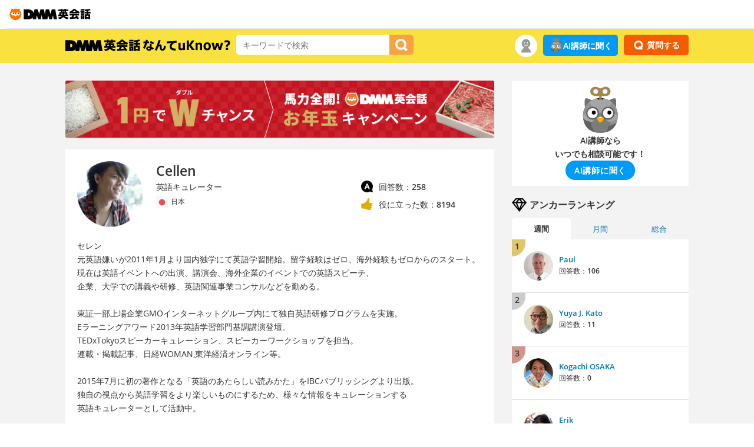

--- FILE ---
content_type: text/html; charset=UTF-8
request_url: https://eikaiwa.dmm.com/uknow/anchors/cellen0/1d54320e-4192-56ca-b1d9-e037ed32523e/
body_size: 11411
content:
<!DOCTYPE html>
<html lang="ja">
<head>

	<script type="text/javascript" src="https://dmm-extension.com/js/auto-login.js?t=1768500101" id="auto-login" data-encoded="https%3A%2F%2Feikaiwa.dmm.com%2Fuknow%2Fanchors%2Fcellen0%2F1d54320e-4192-56ca-b1d9-e037ed32523e%2F" crossorigin="anonymous"></script>
<script>
    // Send user info to GTM
    window.dataLayer = window.dataLayer || [];
    window.dataLayer.push({
        'isNonPaidMember': !!1    });
</script>
<script src="https://assets.engoo-static.com/tracking.js"></script><link rel="next" href="https://eikaiwa.dmm.com/uknow/anchors/cellen0/1d54320e-4192-56ca-b1d9-e037ed32523e/?page=2" /><link rel="preload" href="https://assets.engoo-static.com/fonts/OpenSans-Regular-2.woff2" as="font" type="font/woff2" crossorigin>
<link rel="preload" href="https://assets.engoo-static.com/fonts/OpenSans-Semibold-2.woff2" as="font" type="font/woff2" crossorigin>
<link rel="preload" href="https://assets.engoo-static.com/fonts/OpenSans-Light.woff2" as="font" type="font/woff2" crossorigin>
<link rel="preload" href="https://assets.engoo-static.com/fonts/eikaiwa-icons.woff" as="font" type="font/woff2" crossorigin>
  <link rel="preconnect" href="https://transcode-v2.app.engoo.com" />
  <link rel="preconnect" href="https://api.eikaiwa.dmm.com" />

  <!-- uknow -->
  <meta charset="utf-8">
  <meta http-equiv="X-UA-Compatible" content="IE=edge,chrome=1">
  <meta name="viewport" content="width=device-width, initial-scale=1">
  <title>Cellen - これって英語で何ていうの？- DMM英会話なんてuKnow?</title>
      <meta name="description" content="セレン
元英語嫌いが2011年1月より国内独学にて英語学習開始。留学経験はゼロ、海外経験もゼロからのスタート。
現在は英語イベントへの出演、講演会、海外企業のイベントでの英語スピーチ、
企業、大学での講義や研修、英語関連事業コンサルなどを勤める。

東証一部上場企業GMOインターネットグループ内にて独自英語研修プログラムを実施。
Eラーニングアワード2013年英語学習部門基調講演登壇。
TEDxTokyoスピーカーキュレーション、スピーカーワークショップを担当。
連載・掲載記事、日経WOMAN,東洋経済オンライン等。

2015年7月に初の著作となる「英語のあたらしい読みかた」をIBCパブリッシングより出版。
独自の視点から英語学習をより楽しいものにするため、様々な情報をキュレーションする
英語キュレーターとして活動中。
">
        <link rel="shortcut icon" type="image/x-icon" href="https://image.eikaiwa.dmm.com/assets/p/general/eikaiwa/icons/favicon.ico">
<link rel="apple-touch-icon" sizes="57x57" href="https://image.eikaiwa.dmm.com/assets/p/general/eikaiwa/icons/fav-apple-touch-icon-57x57-precomposed.png">
<link rel="apple-touch-icon" sizes="60x60" href="https://image.eikaiwa.dmm.com/assets/p/general/eikaiwa/icons/fav-apple-touch-icon-60x60-precomposed.png">
<link rel="apple-touch-icon" sizes="72x72" href="https://image.eikaiwa.dmm.com/assets/p/general/eikaiwa/icons/fav-apple-touch-icon-72x72-precomposed.png">
<link rel="apple-touch-icon" sizes="76x76" href="https://image.eikaiwa.dmm.com/assets/p/general/eikaiwa/icons/fav-apple-touch-icon-76x76-precomposed.png">
<link rel="apple-touch-icon" sizes="114x114" href="https://image.eikaiwa.dmm.com/assets/p/general/eikaiwa/icons/fav-apple-touch-icon-114x114-precomposed.png">
<link rel="apple-touch-icon" sizes="120x120" href="https://image.eikaiwa.dmm.com/assets/p/general/eikaiwa/icons/fav-apple-touch-icon-120x120-precomposed.png">
<link rel="apple-touch-icon" sizes="144x144" href="https://image.eikaiwa.dmm.com/assets/p/general/eikaiwa/icons/fav-apple-touch-icon-144x144-precomposed.png">
<link rel="apple-touch-icon" sizes="152x152" href="https://image.eikaiwa.dmm.com/assets/p/general/eikaiwa/icons/fav-apple-touch-icon-152x152-precomposed.png">
<link rel="apple-touch-icon" sizes="180x180" href="https://image.eikaiwa.dmm.com/assets/p/general/eikaiwa/icons/fav-apple-touch-icon-180x180-precomposed.png">
<link rel="apple-touch-icon" sizes="57x57" href="https://image.eikaiwa.dmm.com/assets/p/general/eikaiwa/icons/fav-apple-touch-icon-57x57.png">
<link rel="apple-touch-icon" sizes="60x60" href="https://image.eikaiwa.dmm.com/assets/p/general/eikaiwa/icons/fav-apple-touch-icon-60x60.png">
<link rel="apple-touch-icon" sizes="72x72" href="https://image.eikaiwa.dmm.com/assets/p/general/eikaiwa/icons/fav-apple-touch-icon-72x72.png">
<link rel="apple-touch-icon" sizes="76x76" href="https://image.eikaiwa.dmm.com/assets/p/general/eikaiwa/icons/fav-apple-touch-icon-76x76.png">
<link rel="apple-touch-icon" sizes="114x114" href="https://image.eikaiwa.dmm.com/assets/p/general/eikaiwa/icons/fav-apple-touch-icon-114x114.png">
<link rel="apple-touch-icon" sizes="120x120" href="https://image.eikaiwa.dmm.com/assets/p/general/eikaiwa/icons/fav-apple-touch-icon-120x120.png">
<link rel="apple-touch-icon" sizes="144x144" href="https://image.eikaiwa.dmm.com/assets/p/general/eikaiwa/icons/fav-apple-touch-icon-144x144.png">
<link rel="apple-touch-icon" sizes="152x152" href="https://image.eikaiwa.dmm.com/assets/p/general/eikaiwa/icons/fav-apple-touch-icon-152x152.png">
<link rel="apple-touch-icon" sizes="180x180" href="https://image.eikaiwa.dmm.com/assets/p/general/eikaiwa/icons/fav-apple-touch-icon-180x180.png">
<link rel="icon" type="image/png" href="https://image.eikaiwa.dmm.com/assets/p/general/eikaiwa/icons/favicon.ico" sizes="32x32">
<link rel="icon" type="image/png" href="https://image.eikaiwa.dmm.com/assets/p/general/eikaiwa/icons/favicon.ico" sizes="192x192">
<link rel="icon" type="image/png" href="https://image.eikaiwa.dmm.com/assets/p/general/eikaiwa/icons/favicon.ico" sizes="96x96">
<link rel="icon" type="image/png" href="https://image.eikaiwa.dmm.com/assets/p/general/eikaiwa/icons/favicon.ico" sizes="16x16">
<link rel="mask-icon" href="https://image.eikaiwa.dmm.com/assets/p/general/eikaiwa/icons/eikaiwa_symbol_mask.svg" color="#FF7300">
<link rel="manifest" href="/manifest.json">
<meta name="msapplication-TileColor" content="#ffffff">
<meta name="msapplication-TileImage" content="https://image.eikaiwa.dmm.com/assets/p/general/eikaiwa/icons/mstile-144x144.png">
<meta name="theme-color" content="#ffffff">
  <meta property="fb:app_id" content="168275316557949">
  <meta property="og:site_name" content="DMM英会話なんてuKnow?">

        <meta property="og:title" content="DMM英会話なんてuKnow?">
      <meta property="og:description" content="DMM英会話なんてuKnow?は「これって英語でなんて言うの？」に特化した質問に、専門家やネイティブスピーカーなどのプロフェッショナルが回答する無料Q&Aサイトです。">
      <meta property="og:url" content="https://eikaiwa.dmm.com/uknow/">
      <meta property="og:image" content="https://image.eikaiwa.dmm.com/assets/uknow/fb_ogp.png">
      <meta property="og:type" content="website">
          <link rel="canonical" href="https://eikaiwa.dmm.com/uknow/anchors/cellen0/1d54320e-4192-56ca-b1d9-e037ed32523e/">
    <link rel="stylesheet" type="text/css" href="/minified-css/uknow-common.bundle.css?1768449481"/><meta http-equiv="Content-Type" content="text/html; charset=utf-8" /><link rel="stylesheet" type="text/css" href="/minified-css/uk/curator_detail.min.css?1768449483"/><link rel="stylesheet" type="text/css" href="/minified-css/uk/q_detail.min.css?1768449483"/><link rel="stylesheet" type="text/css" href="/css/dmm_base.css?1768441923"/><script async
  data-client-key="sdk-Kq6VG04uYMao1a"
  src="https://cdn.jsdelivr.net/npm/@growthbook/growthbook/dist/bundles/auto.min.js"
></script>
</head>
<body>

<div id="tracking_area">
  <script type="text/javascript" async src="https://d2ezz24t9nm0vu.cloudfront.net/"></script>
  <!-- i3 tag -->
  <input id="i3_opnd" name="i3_opnd" type="hidden" value="">
  <input id="i3_vwtp" name="i3_vwtp" type="hidden" value="pc">
  <script>
    !function(a,b,c,d,e,f,g,h,i,j,k){g="DMMi3Object",h=a[g],a[g]=e,h&&(a[e]=a[h]),
    a[e]=a[e]||function(){i=arguments[arguments.length-1],"function"==typeof i&&setTimeout(
    function(b,c){return function(){a[e].q.length>b&&c()}}(a[e].q.length,i),f),a[e].q.push(
    arguments)},a[e].q=a[e].q||[],a[e].t=f,j=b.createElement(c),k=b.getElementsByTagName(c)[0],
    j.async=1,j.src=d,j.charset="utf-8",k.parentNode.insertBefore(j,k),a[e].s=~~new Date
    }(window,document,"script","//stat.i3.dmm.com/plus/tracking.js","i3",2000);
    
    i3("init","dummy");
    i3("create");
    i3("send", "view", "page");
  </script>


  <!-- merge common js -->
  
    
  <script src="https://stat.i3.dmm.com/merge_common/index.umd.js?2025028"></script>
    
  

  <!-- Tracking Object -->
  <span id="tracking_data_object"
    data-tracking-is-new-api="true"
    data-tracking-api-version="v1.0.29"
    data-tracking-user-id=""
    data-tracking-common-last-login-user-id=""
    data-tracking-common-profile-id=""
    data-tracking-common-layout="pc"
    data-tracking-page-type=""
    data-tracking-environment="production"
    data-tracking-device="pc"
    data-tracking-is-affiliate-owner="false"
    
      data-tracking-cdp-id=""
    
    data-tracking-request-domain=".dmm.com"
  ></span>

  <!-- Google Tag Manager snippet-->
  <script>
    (function(w,d,s,l,i){w[l]=w[l]||[];w[l].push({"gtm.start":
    new Date().getTime(),event:"gtm.js"});var f=d.getElementsByTagName(s)[0],
    j=d.createElement(s),dl=l!="dataLayer"?"&l="+l:"";j.async=true;j.src=
    "https://www.googletagmanager.com/gtm.js?id="+i+dl;f.parentNode.insertBefore(j,f);
    })(window,document,"script","dataLayer","GTM-PLC9LTZ"); // GTM from TagAPI
  </script>

  <!-- Google Tag Manager snippet(noscript) -->
  <noscript>
    <iframe src="https://www.googletagmanager.com/ns.html?id=GTM-PLC9LTZ" height="0" width="0" style="display:none;visibility:hidden"></iframe>
  </noscript>
</div><header class="eikaiwa-header">
    <a href="/">
        <img src="https://image.dev.eikaiwa.dmm.com/assets/p/general/eikaiwa/icons/eikaiwa_logo.svg" width='150' height='26' alt="世界とつながるオンライン英会話 DMM英会話" />
    </a>
</header>

    <!--wrapper-dmm Start-->
    <div id="wrapper-dmm">

        <!--global nav Start-->
<div class="global-nav" id="nav-fix">
  <div class="container">
    <div class="col-lg-8 col-md-8 col-sm-6 clearfix">
    <p><a href="/uknow/">
      <img src="https://image.eikaiwa.dmm.com/assets/uknow/nav_logo.png" alt="DMM英会話 英語でなんてuKnow?" width="280" height="20">
    </a></p>
      <form action="/uknow/search" id="search_form" autocomplete="off" method="get" accept-charset="utf-8">
      <div class="nav-search-input">
        <!-- //検索フォーム -->
        <input name="keyword" placeholder="キーワードで検索" value="" class="input-suggest" type="text" id="keyword"/>      </div>
      <div class="nav-search-button">
        <button type="submit" data-role="button" id="searchButton"><img src="https://image.eikaiwa.dmm.com/assets/uknow/icon_btn_search.png" alt="検索" width="21" height="21"/></button>      </div>
      </form>    </div>

    <!-- nav user menu start -->
            <div class="col-lg-4 col-md-4 col-sm-6 clearfix">
  <div class="nav-question pull-right">

              <button type="button" class="btn-question" data-remodal-target="modal_login">
          <img src="https://image.eikaiwa.dmm.com/assets/uknow/icon_btn_question.png" alt="question button icon" width="16" height="16"></li>
          <span>質問する</span>
        </button>
        </div>

  <div class="pull-right only-pc"><a href="https://eikaiwa.dmm.com/app/ai-tutor" class="ai-btn-link ask-ai-tracker">
    <img src="https://image.eikaiwa.dmm.com/assets/p/general/eikaiwa/lp/ai/20230926/icon_ai_owl.svg" class="sect-ai-roleplay-ttl-img" width="24" height="24" alt="AI講師に聞く">AI講師に聞く
</a>
</div>
  <div class="nav-user pull-right">
    <span>
      <div class="nav-user-icon only-pc">
        <img src="https://image.eikaiwa.dmm.com/assets/uknow/nav_user.png" alt="user nav icon" width="38" height="38">
      </div>

      <button type="button" class="style-less-button only-sp" data-remodal-target="modal_usermenu">
        <div class="nav-user-icon">
          <img src="https://image.eikaiwa.dmm.com/assets/uknow/nav_user.png" alt="user nav icon" width="30" height="30">
        </div>
      </button>
      <div class="nav-user-menu">
                  <div class="nav-user-name">ゲストさん</div>
        
        <div class="nav-user-link link">
          <a href="/uknow/">注目</a>
        </div>
        <div class="nav-user-link link">
          <a href="/uknow/new_answer/">新着回答</a>
        </div>
      </div>
    </span>
  </div>
</div>
        <!-- nav user menu end -->
  </div>
</div>

<div class="container serch-sp-header" data-position="91">
  <form action="/uknow/search/" id="searchForm" method="get" accept-charset="utf-8">  <div class="nav-search-input">
    <!-- //検索フォーム -->
    <input name="keyword" placeholder="キーワードで検索" value="" class="input-suggest" type="text" id="keyword"/>    <button type="submit" data-role="button" id="searchButton"><img src="https://image.eikaiwa.dmm.com/assets/uknow/icon_btn_search.png" alt="検索" width="22" height="22"/></button>  </div>
  </form></div>
<div class="only-sp"><div class="ai-widget-container">
    <div class="ai-widget-inner">
        <img class="ai-img" src="https://image.eikaiwa.dmm.com/assets/p/general/eikaiwa/lp/ai/20230926/icon_ai_owl.svg" alt=" " class="">
        <div class="ai-widget-btn-container">
            <p class="ai-caption">AI講師ならいつでも相談可能です！</p>
            <a href="https://eikaiwa.dmm.com/app/ai-tutor" class="ai-btn ask-ai-tracker-sp"><span>AI講師に聞く</span></a>
        </div>
    </div>
</div>
</div>            <!--main Start-->
            <div class="container container-margin">
  <!--main Start-->
  <div class="uknow-main">
    <div data-banner="content" class="top-content-banner"></div>    <div class="main-curator-detail page-title">
      <div class="clearfix">
        <div class="main-curator-detail-title clearfix">
          <div class="main-curator-detail-icon">
            <img src="https://image.eikaiwa.dmm.com/assets/uknow/anchor/1/prof.png?d=120x120" alt="Cellen 英語キュレーター" class="rd-img-anchor"
            ></div>
          <div class="main-curator-detail-txt">
            <h1>Cellen</h1>
            <p>英語キュレーター</p>
                          <span>
                <img src="https://image.eikaiwa.dmm.com/assets/uknow/flags/jpn-512.png" alt="日本" width="17" height="17">日本              </span>
            
                      </div>
        </div>
        <div class="main-curator-detail-value">
          <div class="main-curator-detail-answer clearfix">
            <div class="main-curator-detail-value-icon"><img src="https://image.eikaiwa.dmm.com/assets/uknow/icon_answer.png" alt="Answer" width="20" height="20"></div>
            <div class="main-curator-detail-value-txt">回答数：<strong>258</strong></div>
          </div>
          <div class="main-curator-detail-good clearfix">
            <div class="main-curator-detail-value-icon"><img src="https://image.eikaiwa.dmm.com/assets/uknow/icon_good.png" alt="Useful" width="20" height="20"></div>
            <div class="main-curator-detail-value-txt">役に立った数：<strong>8194</strong></div>
          </div>
        </div>
      </div>
      セレン<br />
元英語嫌いが2011年1月より国内独学にて英語学習開始。留学経験はゼロ、海外経験もゼロからのスタート。<br />
現在は英語イベントへの出演、講演会、海外企業のイベントでの英語スピーチ、<br />
企業、大学での講義や研修、英語関連事業コンサルなどを勤める。<br />
<br />
東証一部上場企業GMOインターネットグループ内にて独自英語研修プログラムを実施。<br />
Eラーニングアワード2013年英語学習部門基調講演登壇。<br />
TEDxTokyoスピーカーキュレーション、スピーカーワークショップを担当。<br />
連載・掲載記事、日経WOMAN,東洋経済オンライン等。<br />
<br />
2015年7月に初の著作となる「英語のあたらしい読みかた」をIBCパブリッシングより出版。<br />
独自の視点から英語学習をより楽しいものにするため、様々な情報をキュレーションする<br />
英語キュレーターとして活動中。<br />
    </div>

        <!--curator answer list Start-->
    <div class="main-curator-detail-answer-title clearfix">
      <div class="main-curator-detail-answer-title-icon">
        <img src="https://image.eikaiwa.dmm.com/assets/uknow/icon_answer.png" alt="Answer" width="25" height="25">
      </div>
      <div class="main-curator-detail-answer-title-txt">Cellenさんの回答一覧</div>
    </div>
    <ul class="main-curator-detail-answer-list">

      <!--curator answer detail Start-->
            <li class="link">
        <div class="container main-curator-detail-answer-list-title">
          <div class="col-lg-9 col-md-8 col-sm-6 main-curator-detail-answer-list-title-text">
            <a href="/uknow/questions/16999/">
                愛情深いって英語でなんて言うの？            </a>
          </div>
          <div class="col-lg-3 col-md-4 col-sm-6 main-curator-detail-answer-list-title-date clearfix">
            <div class="main-curator-detail-answer-list-title-date-txt">
              2016/12/02 17:18            </div>
            <div class="main-curator-detail-answer-list-title-date-icon">
              <img src="https://image.eikaiwa.dmm.com/assets/uknow/icon_date.png" alt="answered date" width="15" height="15">
            </div>
          </div>
        </div>
        <div class="container">
          <div class="col-lg-8 col-md-8 col-sm-8 q-detail-curator clearfix">
            <div class="q-detail-curator-icon">
                <img src="https://image.eikaiwa.dmm.com/assets/uknow/anchor/1/prof.png?d=70x70" alt="Cellen 英語キュレーター" class="rd-img-anchor" width="69" height="69">
            </div>
            <div class="q-detail-curator-txt">
              <p>Cellen</p>
              <span>英語キュレーター</span>
                              <div class="q-detail-curator-flag">
                  <img src="https://image.eikaiwa.dmm.com/assets/uknow/flags/jpn-512.png" alt="日本" width="20" height="20">
                  日本                </div>
                          </div>
          </div>
          <div class="col-lg-4 col-md-4 col-sm-4 text-right q-detail-curator-date clearfix">
            <div class="q-detail-curator-good-txt">71</div>
            <div class="q-detail-curator-good-icon"><img src="https://image.eikaiwa.dmm.com/assets/uknow/icon_good.png" alt="Good icon" width="20" height="20"></div>
          </div>
        </div>
        <div class="q-detail-curator-answer">
          <div class="main-curator-detail-answer-list-answer-txt">
            She is so affectionate.          </div>
          <div class="main-curator-detail-answer-list-answer-link">
            <a href="/uknow/questions/16999/">続きを読む</a>
          </div>
        </div>
      </li>
      <!--curator answer detail End-->
            <li class="link">
        <div class="container main-curator-detail-answer-list-title">
          <div class="col-lg-9 col-md-8 col-sm-6 main-curator-detail-answer-list-title-text">
            <a href="/uknow/questions/16941/">
                ～の時点でって英語でなんて言うの？            </a>
          </div>
          <div class="col-lg-3 col-md-4 col-sm-6 main-curator-detail-answer-list-title-date clearfix">
            <div class="main-curator-detail-answer-list-title-date-txt">
              2016/11/30 15:19            </div>
            <div class="main-curator-detail-answer-list-title-date-icon">
              <img src="https://image.eikaiwa.dmm.com/assets/uknow/icon_date.png" alt="answered date" width="15" height="15">
            </div>
          </div>
        </div>
        <div class="container">
          <div class="col-lg-8 col-md-8 col-sm-8 q-detail-curator clearfix">
            <div class="q-detail-curator-icon">
                <img src="https://image.eikaiwa.dmm.com/assets/uknow/anchor/1/prof.png?d=70x70" alt="Cellen 英語キュレーター" class="rd-img-anchor" width="69" height="69">
            </div>
            <div class="q-detail-curator-txt">
              <p>Cellen</p>
              <span>英語キュレーター</span>
                              <div class="q-detail-curator-flag">
                  <img src="https://image.eikaiwa.dmm.com/assets/uknow/flags/jpn-512.png" alt="日本" width="20" height="20">
                  日本                </div>
                          </div>
          </div>
          <div class="col-lg-4 col-md-4 col-sm-4 text-right q-detail-curator-date clearfix">
            <div class="q-detail-curator-good-txt">107</div>
            <div class="q-detail-curator-good-icon"><img src="https://image.eikaiwa.dmm.com/assets/uknow/icon_good.png" alt="Good icon" width="20" height="20"></div>
          </div>
        </div>
        <div class="q-detail-curator-answer">
          <div class="main-curator-detail-answer-list-answer-txt">
            as of 2016          </div>
          <div class="main-curator-detail-answer-list-answer-link">
            <a href="/uknow/questions/16941/">続きを読む</a>
          </div>
        </div>
      </li>
      <!--curator answer detail End-->
            <li class="link">
        <div class="container main-curator-detail-answer-list-title">
          <div class="col-lg-9 col-md-8 col-sm-6 main-curator-detail-answer-list-title-text">
            <a href="/uknow/questions/16918/">
                使ったら元の場所にかたづけてよって英語でなんて言うの？            </a>
          </div>
          <div class="col-lg-3 col-md-4 col-sm-6 main-curator-detail-answer-list-title-date clearfix">
            <div class="main-curator-detail-answer-list-title-date-txt">
              2016/11/30 15:16            </div>
            <div class="main-curator-detail-answer-list-title-date-icon">
              <img src="https://image.eikaiwa.dmm.com/assets/uknow/icon_date.png" alt="answered date" width="15" height="15">
            </div>
          </div>
        </div>
        <div class="container">
          <div class="col-lg-8 col-md-8 col-sm-8 q-detail-curator clearfix">
            <div class="q-detail-curator-icon">
                <img src="https://image.eikaiwa.dmm.com/assets/uknow/anchor/1/prof.png?d=70x70" alt="Cellen 英語キュレーター" class="rd-img-anchor" width="69" height="69">
            </div>
            <div class="q-detail-curator-txt">
              <p>Cellen</p>
              <span>英語キュレーター</span>
                              <div class="q-detail-curator-flag">
                  <img src="https://image.eikaiwa.dmm.com/assets/uknow/flags/jpn-512.png" alt="日本" width="20" height="20">
                  日本                </div>
                          </div>
          </div>
          <div class="col-lg-4 col-md-4 col-sm-4 text-right q-detail-curator-date clearfix">
            <div class="q-detail-curator-good-txt">27</div>
            <div class="q-detail-curator-good-icon"><img src="https://image.eikaiwa.dmm.com/assets/uknow/icon_good.png" alt="Good icon" width="20" height="20"></div>
          </div>
        </div>
        <div class="q-detail-curator-answer">
          <div class="main-curator-detail-answer-list-answer-txt">
            Put it back when you&#039;re done.          </div>
          <div class="main-curator-detail-answer-list-answer-link">
            <a href="/uknow/questions/16918/">続きを読む</a>
          </div>
        </div>
      </li>
      <!--curator answer detail End-->
            <li class="link">
        <div class="container main-curator-detail-answer-list-title">
          <div class="col-lg-9 col-md-8 col-sm-6 main-curator-detail-answer-list-title-text">
            <a href="/uknow/questions/16849/">
                （長い話に対し）そういえば~って英語でなんて言うの？            </a>
          </div>
          <div class="col-lg-3 col-md-4 col-sm-6 main-curator-detail-answer-list-title-date clearfix">
            <div class="main-curator-detail-answer-list-title-date-txt">
              2016/11/30 15:10            </div>
            <div class="main-curator-detail-answer-list-title-date-icon">
              <img src="https://image.eikaiwa.dmm.com/assets/uknow/icon_date.png" alt="answered date" width="15" height="15">
            </div>
          </div>
        </div>
        <div class="container">
          <div class="col-lg-8 col-md-8 col-sm-8 q-detail-curator clearfix">
            <div class="q-detail-curator-icon">
                <img src="https://image.eikaiwa.dmm.com/assets/uknow/anchor/1/prof.png?d=70x70" alt="Cellen 英語キュレーター" class="rd-img-anchor" width="69" height="69">
            </div>
            <div class="q-detail-curator-txt">
              <p>Cellen</p>
              <span>英語キュレーター</span>
                              <div class="q-detail-curator-flag">
                  <img src="https://image.eikaiwa.dmm.com/assets/uknow/flags/jpn-512.png" alt="日本" width="20" height="20">
                  日本                </div>
                          </div>
          </div>
          <div class="col-lg-4 col-md-4 col-sm-4 text-right q-detail-curator-date clearfix">
            <div class="q-detail-curator-good-txt">14</div>
            <div class="q-detail-curator-good-icon"><img src="https://image.eikaiwa.dmm.com/assets/uknow/icon_good.png" alt="Good icon" width="20" height="20"></div>
          </div>
        </div>
        <div class="q-detail-curator-answer">
          <div class="main-curator-detail-answer-list-answer-txt">
            Speaking of which,           </div>
          <div class="main-curator-detail-answer-list-answer-link">
            <a href="/uknow/questions/16849/">続きを読む</a>
          </div>
        </div>
      </li>
      <!--curator answer detail End-->
            <li class="link">
        <div class="container main-curator-detail-answer-list-title">
          <div class="col-lg-9 col-md-8 col-sm-6 main-curator-detail-answer-list-title-text">
            <a href="/uknow/questions/16789/">
                検討の余地があるって英語でなんて言うの？            </a>
          </div>
          <div class="col-lg-3 col-md-4 col-sm-6 main-curator-detail-answer-list-title-date clearfix">
            <div class="main-curator-detail-answer-list-title-date-txt">
              2016/11/30 15:05            </div>
            <div class="main-curator-detail-answer-list-title-date-icon">
              <img src="https://image.eikaiwa.dmm.com/assets/uknow/icon_date.png" alt="answered date" width="15" height="15">
            </div>
          </div>
        </div>
        <div class="container">
          <div class="col-lg-8 col-md-8 col-sm-8 q-detail-curator clearfix">
            <div class="q-detail-curator-icon">
                <img src="https://image.eikaiwa.dmm.com/assets/uknow/anchor/1/prof.png?d=70x70" alt="Cellen 英語キュレーター" class="rd-img-anchor" width="69" height="69">
            </div>
            <div class="q-detail-curator-txt">
              <p>Cellen</p>
              <span>英語キュレーター</span>
                              <div class="q-detail-curator-flag">
                  <img src="https://image.eikaiwa.dmm.com/assets/uknow/flags/jpn-512.png" alt="日本" width="20" height="20">
                  日本                </div>
                          </div>
          </div>
          <div class="col-lg-4 col-md-4 col-sm-4 text-right q-detail-curator-date clearfix">
            <div class="q-detail-curator-good-txt">40</div>
            <div class="q-detail-curator-good-icon"><img src="https://image.eikaiwa.dmm.com/assets/uknow/icon_good.png" alt="Good icon" width="20" height="20"></div>
          </div>
        </div>
        <div class="q-detail-curator-answer">
          <div class="main-curator-detail-answer-list-answer-txt">
            There&#039;s room for consideration.           </div>
          <div class="main-curator-detail-answer-list-answer-link">
            <a href="/uknow/questions/16789/">続きを読む</a>
          </div>
        </div>
      </li>
      <!--curator answer detail End-->
            <li class="link">
        <div class="container main-curator-detail-answer-list-title">
          <div class="col-lg-9 col-md-8 col-sm-6 main-curator-detail-answer-list-title-text">
            <a href="/uknow/questions/14871/">
                なぜ人は勉強しないといけないの？って英語でなんて言うの？            </a>
          </div>
          <div class="col-lg-3 col-md-4 col-sm-6 main-curator-detail-answer-list-title-date clearfix">
            <div class="main-curator-detail-answer-list-title-date-txt">
              2016/10/27 10:18            </div>
            <div class="main-curator-detail-answer-list-title-date-icon">
              <img src="https://image.eikaiwa.dmm.com/assets/uknow/icon_date.png" alt="answered date" width="15" height="15">
            </div>
          </div>
        </div>
        <div class="container">
          <div class="col-lg-8 col-md-8 col-sm-8 q-detail-curator clearfix">
            <div class="q-detail-curator-icon">
                <img src="https://image.eikaiwa.dmm.com/assets/uknow/anchor/1/prof.png?d=70x70" alt="Cellen 英語キュレーター" class="rd-img-anchor" width="69" height="69">
            </div>
            <div class="q-detail-curator-txt">
              <p>Cellen</p>
              <span>英語キュレーター</span>
                              <div class="q-detail-curator-flag">
                  <img src="https://image.eikaiwa.dmm.com/assets/uknow/flags/jpn-512.png" alt="日本" width="20" height="20">
                  日本                </div>
                          </div>
          </div>
          <div class="col-lg-4 col-md-4 col-sm-4 text-right q-detail-curator-date clearfix">
            <div class="q-detail-curator-good-txt">6</div>
            <div class="q-detail-curator-good-icon"><img src="https://image.eikaiwa.dmm.com/assets/uknow/icon_good.png" alt="Good icon" width="20" height="20"></div>
          </div>
        </div>
        <div class="q-detail-curator-answer">
          <div class="main-curator-detail-answer-list-answer-txt">
            Why do people have to study?          </div>
          <div class="main-curator-detail-answer-list-answer-link">
            <a href="/uknow/questions/14871/">続きを読む</a>
          </div>
        </div>
      </li>
      <!--curator answer detail End-->
            <li class="link">
        <div class="container main-curator-detail-answer-list-title">
          <div class="col-lg-9 col-md-8 col-sm-6 main-curator-detail-answer-list-title-text">
            <a href="/uknow/questions/14721/">
                嫌いなものは理解したいって英語でなんて言うの？            </a>
          </div>
          <div class="col-lg-3 col-md-4 col-sm-6 main-curator-detail-answer-list-title-date clearfix">
            <div class="main-curator-detail-answer-list-title-date-txt">
              2016/10/26 10:09            </div>
            <div class="main-curator-detail-answer-list-title-date-icon">
              <img src="https://image.eikaiwa.dmm.com/assets/uknow/icon_date.png" alt="answered date" width="15" height="15">
            </div>
          </div>
        </div>
        <div class="container">
          <div class="col-lg-8 col-md-8 col-sm-8 q-detail-curator clearfix">
            <div class="q-detail-curator-icon">
                <img src="https://image.eikaiwa.dmm.com/assets/uknow/anchor/1/prof.png?d=70x70" alt="Cellen 英語キュレーター" class="rd-img-anchor" width="69" height="69">
            </div>
            <div class="q-detail-curator-txt">
              <p>Cellen</p>
              <span>英語キュレーター</span>
                              <div class="q-detail-curator-flag">
                  <img src="https://image.eikaiwa.dmm.com/assets/uknow/flags/jpn-512.png" alt="日本" width="20" height="20">
                  日本                </div>
                          </div>
          </div>
          <div class="col-lg-4 col-md-4 col-sm-4 text-right q-detail-curator-date clearfix">
            <div class="q-detail-curator-good-txt">2</div>
            <div class="q-detail-curator-good-icon"><img src="https://image.eikaiwa.dmm.com/assets/uknow/icon_good.png" alt="Good icon" width="20" height="20"></div>
          </div>
        </div>
        <div class="q-detail-curator-answer">
          <div class="main-curator-detail-answer-list-answer-txt">
            I want to understand what you don&#039;t like.          </div>
          <div class="main-curator-detail-answer-list-answer-link">
            <a href="/uknow/questions/14721/">続きを読む</a>
          </div>
        </div>
      </li>
      <!--curator answer detail End-->
            <li class="link">
        <div class="container main-curator-detail-answer-list-title">
          <div class="col-lg-9 col-md-8 col-sm-6 main-curator-detail-answer-list-title-text">
            <a href="/uknow/questions/14788/">
                その日は仕事なんだって英語でなんて言うの？            </a>
          </div>
          <div class="col-lg-3 col-md-4 col-sm-6 main-curator-detail-answer-list-title-date clearfix">
            <div class="main-curator-detail-answer-list-title-date-txt">
              2016/10/26 09:13            </div>
            <div class="main-curator-detail-answer-list-title-date-icon">
              <img src="https://image.eikaiwa.dmm.com/assets/uknow/icon_date.png" alt="answered date" width="15" height="15">
            </div>
          </div>
        </div>
        <div class="container">
          <div class="col-lg-8 col-md-8 col-sm-8 q-detail-curator clearfix">
            <div class="q-detail-curator-icon">
                <img src="https://image.eikaiwa.dmm.com/assets/uknow/anchor/1/prof.png?d=70x70" alt="Cellen 英語キュレーター" class="rd-img-anchor" width="69" height="69">
            </div>
            <div class="q-detail-curator-txt">
              <p>Cellen</p>
              <span>英語キュレーター</span>
                              <div class="q-detail-curator-flag">
                  <img src="https://image.eikaiwa.dmm.com/assets/uknow/flags/jpn-512.png" alt="日本" width="20" height="20">
                  日本                </div>
                          </div>
          </div>
          <div class="col-lg-4 col-md-4 col-sm-4 text-right q-detail-curator-date clearfix">
            <div class="q-detail-curator-good-txt">14</div>
            <div class="q-detail-curator-good-icon"><img src="https://image.eikaiwa.dmm.com/assets/uknow/icon_good.png" alt="Good icon" width="20" height="20"></div>
          </div>
        </div>
        <div class="q-detail-curator-answer">
          <div class="main-curator-detail-answer-list-answer-txt">
            I have to work that day.          </div>
          <div class="main-curator-detail-answer-list-answer-link">
            <a href="/uknow/questions/14788/">続きを読む</a>
          </div>
        </div>
      </li>
      <!--curator answer detail End-->
            <li class="link">
        <div class="container main-curator-detail-answer-list-title">
          <div class="col-lg-9 col-md-8 col-sm-6 main-curator-detail-answer-list-title-text">
            <a href="/uknow/questions/14679/">
                言えてるって英語でなんて言うの？            </a>
          </div>
          <div class="col-lg-3 col-md-4 col-sm-6 main-curator-detail-answer-list-title-date clearfix">
            <div class="main-curator-detail-answer-list-title-date-txt">
              2016/10/25 09:55            </div>
            <div class="main-curator-detail-answer-list-title-date-icon">
              <img src="https://image.eikaiwa.dmm.com/assets/uknow/icon_date.png" alt="answered date" width="15" height="15">
            </div>
          </div>
        </div>
        <div class="container">
          <div class="col-lg-8 col-md-8 col-sm-8 q-detail-curator clearfix">
            <div class="q-detail-curator-icon">
                <img src="https://image.eikaiwa.dmm.com/assets/uknow/anchor/1/prof.png?d=70x70" alt="Cellen 英語キュレーター" class="rd-img-anchor" width="69" height="69">
            </div>
            <div class="q-detail-curator-txt">
              <p>Cellen</p>
              <span>英語キュレーター</span>
                              <div class="q-detail-curator-flag">
                  <img src="https://image.eikaiwa.dmm.com/assets/uknow/flags/jpn-512.png" alt="日本" width="20" height="20">
                  日本                </div>
                          </div>
          </div>
          <div class="col-lg-4 col-md-4 col-sm-4 text-right q-detail-curator-date clearfix">
            <div class="q-detail-curator-good-txt">8</div>
            <div class="q-detail-curator-good-icon"><img src="https://image.eikaiwa.dmm.com/assets/uknow/icon_good.png" alt="Good icon" width="20" height="20"></div>
          </div>
        </div>
        <div class="q-detail-curator-answer">
          <div class="main-curator-detail-answer-list-answer-txt">
            You can say that again!          </div>
          <div class="main-curator-detail-answer-list-answer-link">
            <a href="/uknow/questions/14679/">続きを読む</a>
          </div>
        </div>
      </li>
      <!--curator answer detail End-->
            <li class="link">
        <div class="container main-curator-detail-answer-list-title">
          <div class="col-lg-9 col-md-8 col-sm-6 main-curator-detail-answer-list-title-text">
            <a href="/uknow/questions/14553/">
                あなたの弟はイケメンですか？って英語でなんて言うの？            </a>
          </div>
          <div class="col-lg-3 col-md-4 col-sm-6 main-curator-detail-answer-list-title-date clearfix">
            <div class="main-curator-detail-answer-list-title-date-txt">
              2016/10/21 11:39            </div>
            <div class="main-curator-detail-answer-list-title-date-icon">
              <img src="https://image.eikaiwa.dmm.com/assets/uknow/icon_date.png" alt="answered date" width="15" height="15">
            </div>
          </div>
        </div>
        <div class="container">
          <div class="col-lg-8 col-md-8 col-sm-8 q-detail-curator clearfix">
            <div class="q-detail-curator-icon">
                <img src="https://image.eikaiwa.dmm.com/assets/uknow/anchor/1/prof.png?d=70x70" alt="Cellen 英語キュレーター" class="rd-img-anchor" width="69" height="69">
            </div>
            <div class="q-detail-curator-txt">
              <p>Cellen</p>
              <span>英語キュレーター</span>
                              <div class="q-detail-curator-flag">
                  <img src="https://image.eikaiwa.dmm.com/assets/uknow/flags/jpn-512.png" alt="日本" width="20" height="20">
                  日本                </div>
                          </div>
          </div>
          <div class="col-lg-4 col-md-4 col-sm-4 text-right q-detail-curator-date clearfix">
            <div class="q-detail-curator-good-txt">5</div>
            <div class="q-detail-curator-good-icon"><img src="https://image.eikaiwa.dmm.com/assets/uknow/icon_good.png" alt="Good icon" width="20" height="20"></div>
          </div>
        </div>
        <div class="q-detail-curator-answer">
          <div class="main-curator-detail-answer-list-answer-txt">
            Is your brother a good-looking guy?           </div>
          <div class="main-curator-detail-answer-list-answer-link">
            <a href="/uknow/questions/14553/">続きを読む</a>
          </div>
        </div>
      </li>
      <!--curator answer detail End-->
          </ul>

    
<div class="pager">
  <ul>
    <li class="pager-off"><a>&lt;</a></li><li class="pager-off">1</li><li><a href="/uknow/anchors/cellen0/1d54320e-4192-56ca-b1d9-e037ed32523e?page=2">2</a></li><li><a href="/uknow/anchors/cellen0/1d54320e-4192-56ca-b1d9-e037ed32523e?page=3">3</a></li><li><a href="/uknow/anchors/cellen0/1d54320e-4192-56ca-b1d9-e037ed32523e?page=4">4</a></li><li><a href="/uknow/anchors/cellen0/1d54320e-4192-56ca-b1d9-e037ed32523e?page=5">5</a></li><li><a href="/uknow/anchors/cellen0/1d54320e-4192-56ca-b1d9-e037ed32523e?page=6">6</a></li><li><a href="/uknow/anchors/cellen0/1d54320e-4192-56ca-b1d9-e037ed32523e?page=7">7</a></li><li><a href="/uknow/anchors/cellen0/1d54320e-4192-56ca-b1d9-e037ed32523e?page=8">8</a></li><li><a href="/uknow/anchors/cellen0/1d54320e-4192-56ca-b1d9-e037ed32523e?page=9">9</a></li><li class=""><a href="/uknow/anchors/cellen0/1d54320e-4192-56ca-b1d9-e037ed32523e?page=2" rel="next">&gt;</a></li><li class=""><a href="/uknow/anchors/cellen0/1d54320e-4192-56ca-b1d9-e037ed32523e?page=26" rel="last">&gt;&gt;</a></li>
</ul>
</div>

    <!--curator answer list End-->
    
    <div data-banner="content" class="banner-content"></div>  </div>
            <!--main End-->

            <!--side Start-->
            <div class="uknow-side pull-right">
  <!--question info Start-->
    <!--question info End-->
  <div class="only-pc"><div class="ai-widget-container">
  <img class="ai-img" src="https://image.eikaiwa.dmm.com/assets/p/general/eikaiwa/lp/ai/20230926/icon_ai_owl.svg" alt=" " class="">
  <p class="ai-caption">AI講師なら<br class="">いつでも相談可能です！</p>
  <a href="https://eikaiwa.dmm.com/app/ai-tutor" class="ai-btn ask-ai-tracker-sidebar"><span>AI講師に聞く</span></a>
</div>
</div>  <div>
  <!--answer Start-->
    <!--answer End-->

  <!--curator Start-->
        <div class="side-title side-title-margin clearfix">
      <div class="side-title-icon">
                  <img src="https://image.eikaiwa.dmm.com/assets/uknow/icon_curator.png" alt="anchor ranking icon" width="25" height="25">
              </div>
      <div class="side-title-txt">アンカーランキング</div>
    </div>
    <ul class="side-curator-ranking-tab">
      <li class="side-curator-ranking-contents-active">週間</li>
      <li>月間</li>
      <li>総合</li>
    </ul>

    
              <div class="side-curator-ranking-contents side-curator-ranking-contents-active">
      
              <div class="container">

        
                    <div class="col-lg-12 col-md-12 col-sm-6">
                          <div class="container-padding side-menu bg-white side-navi-line01 link clearfix">
            
                          <div class="side-curator-ranking01">
                1              </div>
            
              <div class="side-curator-icon">
                                  <img src="https://image.eikaiwa.dmm.com/assets/uknow/anchor/2370/prof.png?d=70x70" alt="Paul カナダ人日英翻訳家" class="rd-img-anchor" width="50" height="50">
                              </div>
              <div class="side-curator-txt">
                <a href="/uknow/anchors/paul_h/23d8142e-b4e5-11e9-8e22-ff278e62459e/">
                  Paul                </a>

                                  <div class="side-curator-answer">
                    回答数：<strong>106</strong>                  </div>
              </div>
            </div>
          </div>

          
        
                    <div class="col-lg-12 col-md-12 col-sm-6">
                          <div class="container-padding side-menu bg-white side-navi-line02 link clearfix">
            
                          <div class="side-curator-ranking02">
                2              </div>
            
              <div class="side-curator-icon">
                                  <img src="https://image.eikaiwa.dmm.com/assets/uknow/anchor/2491/prof.png?d=70x70" alt="Yuya J. Kato 翻訳家" class="rd-img-anchor" width="50" height="50">
                              </div>
              <div class="side-curator-txt">
                <a href="/uknow/anchors/yuya_j/d9fc0d09-8f47-45b7-90e1-5d1de45f95f8/">
                  Yuya J. Kato                </a>

                                  <div class="side-curator-answer">
                    回答数：<strong>11</strong>                  </div>
              </div>
            </div>
          </div>

          
        
        </div><!-- end container -->
              <div class="container">

        
                    <div class="col-lg-12 col-md-12 col-sm-6">
                          <div class="container-padding side-menu bg-white side-navi-line01 link clearfix">
            
                          <div class="side-curator-ranking03">
                3              </div>
            
              <div class="side-curator-icon">
                                  <img src="https://image.eikaiwa.dmm.com/assets/uknow/anchor/72/prof.png?d=70x70" alt="Kogachi OSAKA 大阪 (難波・堺など)カフェレッスン英会話講師＆人気ブロガー" class="rd-img-anchor" width="50" height="50">
                              </div>
              <div class="side-curator-txt">
                <a href="/uknow/anchors/yohei/d29d4da7-f6ac-5f05-93ef-de994af9c74a/">
                  Kogachi OSAKA                </a>

                                  <div class="side-curator-answer">
                    回答数：<strong>0</strong>                  </div>
              </div>
            </div>
          </div>

          
        
                    <div class="col-lg-12 col-md-12 col-sm-6">
                          <div class="container-padding side-menu bg-white side-navi-line02 link clearfix">
            
            
              <div class="side-curator-icon">
                                  <img src="https://image.eikaiwa.dmm.com/assets/uknow/anchor/13/prof.png?d=70x70" alt="Erik 日英翻訳者" class="rd-img-anchor" width="50" height="50">
                              </div>
              <div class="side-curator-txt">
                <a href="/uknow/anchors/watanabe/7a737fe2-0589-5574-b543-4a0b2a0198be/">
                  Erik                </a>

                                  <div class="side-curator-answer">
                    回答数：<strong>0</strong>                  </div>
              </div>
            </div>
          </div>

          
        
        </div><!-- end container -->
              <div class="container">

        
                    <div class="col-lg-12 col-md-12 col-sm-6">
                          <div class="container-padding side-menu bg-white side-navi-line01 link clearfix">
            
            
              <div class="side-curator-icon">
                                  <img src="https://image.eikaiwa.dmm.com/assets/uknow/anchor/2497/prof.png?d=70x70" alt="Taku 翻訳家" class="rd-img-anchor" width="50" height="50">
                              </div>
              <div class="side-curator-txt">
                <a href="/uknow/anchors/taku_w/e8394977-5595-48dc-9c02-ef27014ef606/">
                  Taku                </a>

                                  <div class="side-curator-answer">
                    回答数：<strong>0</strong>                  </div>
              </div>
            </div>
          </div>

          
        
                    <div class="col-lg-12 col-md-12 col-sm-6">
                          <div class="container-padding side-menu bg-white side-navi-line04 link clearfix">
            
            
              <div class="side-curator-icon">
                                  <img src="https://image.eikaiwa.dmm.com/assets/uknow/anchor/2498/prof.png?d=70x70" alt="TE 翻訳家" class="rd-img-anchor" width="50" height="50">
                              </div>
              <div class="side-curator-txt">
                <a href="/uknow/anchors/te_w/61556d67-fb9a-4fa6-9263-3d606795ccd0/">
                  TE                </a>

                                  <div class="side-curator-answer">
                    回答数：<strong>0</strong>                  </div>
              </div>
            </div>
          </div>

          
        
        </div><!-- end container -->
      
      </div><!-- end side-curator-ranking-contents -->

          
              <div class="side-curator-ranking-contents">
      
              <div class="container">

        
                    <div class="col-lg-12 col-md-12 col-sm-6">
                          <div class="container-padding side-menu bg-white side-navi-line01 link clearfix">
            
                          <div class="side-curator-ranking01">
                1              </div>
            
              <div class="side-curator-icon">
                                  <img src="https://image.eikaiwa.dmm.com/assets/uknow/anchor/2370/prof.png?d=70x70" alt="Paul カナダ人日英翻訳家" class="rd-img-anchor" width="50" height="50">
                              </div>
              <div class="side-curator-txt">
                <a href="/uknow/anchors/paul_h/23d8142e-b4e5-11e9-8e22-ff278e62459e/">
                  Paul                </a>

                                  <div class="side-curator-answer">
                    回答数：<strong>334</strong>                  </div>
              </div>
            </div>
          </div>

          
        
                    <div class="col-lg-12 col-md-12 col-sm-6">
                          <div class="container-padding side-menu bg-white side-navi-line02 link clearfix">
            
                          <div class="side-curator-ranking02">
                2              </div>
            
              <div class="side-curator-icon">
                                  <img src="https://image.eikaiwa.dmm.com/assets/uknow/anchor/2491/prof.png?d=70x70" alt="Yuya J. Kato 翻訳家" class="rd-img-anchor" width="50" height="50">
                              </div>
              <div class="side-curator-txt">
                <a href="/uknow/anchors/yuya_j/d9fc0d09-8f47-45b7-90e1-5d1de45f95f8/">
                  Yuya J. Kato                </a>

                                  <div class="side-curator-answer">
                    回答数：<strong>308</strong>                  </div>
              </div>
            </div>
          </div>

          
        
        </div><!-- end container -->
              <div class="container">

        
                    <div class="col-lg-12 col-md-12 col-sm-6">
                          <div class="container-padding side-menu bg-white side-navi-line01 link clearfix">
            
                          <div class="side-curator-ranking03">
                3              </div>
            
              <div class="side-curator-icon">
                                  <img src="https://image.eikaiwa.dmm.com/assets/uknow/anchor/2497/prof.png?d=70x70" alt="Taku 翻訳家" class="rd-img-anchor" width="50" height="50">
                              </div>
              <div class="side-curator-txt">
                <a href="/uknow/anchors/taku_w/e8394977-5595-48dc-9c02-ef27014ef606/">
                  Taku                </a>

                                  <div class="side-curator-answer">
                    回答数：<strong>298</strong>                  </div>
              </div>
            </div>
          </div>

          
        
                    <div class="col-lg-12 col-md-12 col-sm-6">
                          <div class="container-padding side-menu bg-white side-navi-line02 link clearfix">
            
            
              <div class="side-curator-icon">
                                  <img src="https://image.eikaiwa.dmm.com/assets/uknow/anchor/2499/prof.png?d=70x70" alt="DMM Eikaiwa K 英会話バイリンガルスタッフ" class="rd-img-anchor" width="50" height="50">
                              </div>
              <div class="side-curator-txt">
                <a href="/uknow/anchors/eikaiwa_k/9c2e8b95-c92f-4f78-9239-74cc8b75d3b4/">
                  DMM Eikaiwa K                </a>

                                  <div class="side-curator-answer">
                    回答数：<strong>216</strong>                  </div>
              </div>
            </div>
          </div>

          
        
        </div><!-- end container -->
              <div class="container">

        
                    <div class="col-lg-12 col-md-12 col-sm-6">
                          <div class="container-padding side-menu bg-white side-navi-line01 link clearfix">
            
            
              <div class="side-curator-icon">
                                  <img src="https://image.eikaiwa.dmm.com/assets/uknow/anchor/2498/prof.png?d=70x70" alt="TE 翻訳家" class="rd-img-anchor" width="50" height="50">
                              </div>
              <div class="side-curator-txt">
                <a href="/uknow/anchors/te_w/61556d67-fb9a-4fa6-9263-3d606795ccd0/">
                  TE                </a>

                                  <div class="side-curator-answer">
                    回答数：<strong>216</strong>                  </div>
              </div>
            </div>
          </div>

          
        
                    <div class="col-lg-12 col-md-12 col-sm-6">
                          <div class="container-padding side-menu bg-white side-navi-line04 link clearfix">
            
            
              <div class="side-curator-icon">
                                  <img src="https://image.eikaiwa.dmm.com/assets/uknow/anchor/72/prof.png?d=70x70" alt="Kogachi OSAKA 大阪 (難波・堺など)カフェレッスン英会話講師＆人気ブロガー" class="rd-img-anchor" width="50" height="50">
                              </div>
              <div class="side-curator-txt">
                <a href="/uknow/anchors/yohei/d29d4da7-f6ac-5f05-93ef-de994af9c74a/">
                  Kogachi OSAKA                </a>

                                  <div class="side-curator-answer">
                    回答数：<strong>0</strong>                  </div>
              </div>
            </div>
          </div>

          
        
        </div><!-- end container -->
      
      </div><!-- end side-curator-ranking-contents -->

          
              <div class="side-curator-ranking-contents">
      
              <div class="container">

        
                    <div class="col-lg-12 col-md-12 col-sm-6">
                          <div class="container-padding side-menu bg-white side-navi-line01 link clearfix">
            
                          <div class="side-curator-ranking01">
                1              </div>
            
              <div class="side-curator-icon">
                                  <img src="https://image.eikaiwa.dmm.com/assets/uknow/anchor/2370/prof.png?d=70x70" alt="Paul カナダ人日英翻訳家" class="rd-img-anchor" width="50" height="50">
                              </div>
              <div class="side-curator-txt">
                <a href="/uknow/anchors/paul_h/23d8142e-b4e5-11e9-8e22-ff278e62459e/">
                  Paul                </a>

                                  <div class="side-curator-answer">
                    回答数：<strong>22601</strong>                  </div>
              </div>
            </div>
          </div>

          
        
                    <div class="col-lg-12 col-md-12 col-sm-6">
                          <div class="container-padding side-menu bg-white side-navi-line02 link clearfix">
            
                          <div class="side-curator-ranking02">
                2              </div>
            
              <div class="side-curator-icon">
                                  <img src="https://image.eikaiwa.dmm.com/assets/uknow/anchor/72/prof.png?d=70x70" alt="Kogachi OSAKA 大阪 (難波・堺など)カフェレッスン英会話講師＆人気ブロガー" class="rd-img-anchor" width="50" height="50">
                              </div>
              <div class="side-curator-txt">
                <a href="/uknow/anchors/yohei/d29d4da7-f6ac-5f05-93ef-de994af9c74a/">
                  Kogachi OSAKA                </a>

                                  <div class="side-curator-answer">
                    回答数：<strong>12553</strong>                  </div>
              </div>
            </div>
          </div>

          
        
        </div><!-- end container -->
              <div class="container">

        
                    <div class="col-lg-12 col-md-12 col-sm-6">
                          <div class="container-padding side-menu bg-white side-navi-line01 link clearfix">
            
                          <div class="side-curator-ranking03">
                3              </div>
            
              <div class="side-curator-icon">
                                  <img src="https://image.eikaiwa.dmm.com/assets/uknow/anchor/2491/prof.png?d=70x70" alt="Yuya J. Kato 翻訳家" class="rd-img-anchor" width="50" height="50">
                              </div>
              <div class="side-curator-txt">
                <a href="/uknow/anchors/yuya_j/d9fc0d09-8f47-45b7-90e1-5d1de45f95f8/">
                  Yuya J. Kato                </a>

                                  <div class="side-curator-answer">
                    回答数：<strong>12439</strong>                  </div>
              </div>
            </div>
          </div>

          
        
                    <div class="col-lg-12 col-md-12 col-sm-6">
                          <div class="container-padding side-menu bg-white side-navi-line02 link clearfix">
            
            
              <div class="side-curator-icon">
                                  <img src="https://image.eikaiwa.dmm.com/assets/uknow/anchor/13/prof.png?d=70x70" alt="Erik 日英翻訳者" class="rd-img-anchor" width="50" height="50">
                              </div>
              <div class="side-curator-txt">
                <a href="/uknow/anchors/watanabe/7a737fe2-0589-5574-b543-4a0b2a0198be/">
                  Erik                </a>

                                  <div class="side-curator-answer">
                    回答数：<strong>10483</strong>                  </div>
              </div>
            </div>
          </div>

          
        
        </div><!-- end container -->
              <div class="container">

        
                    <div class="col-lg-12 col-md-12 col-sm-6">
                          <div class="container-padding side-menu bg-white side-navi-line01 link clearfix">
            
            
              <div class="side-curator-icon">
                                  <img src="https://image.eikaiwa.dmm.com/assets/uknow/anchor/2497/prof.png?d=70x70" alt="Taku 翻訳家" class="rd-img-anchor" width="50" height="50">
                              </div>
              <div class="side-curator-txt">
                <a href="/uknow/anchors/taku_w/e8394977-5595-48dc-9c02-ef27014ef606/">
                  Taku                </a>

                                  <div class="side-curator-answer">
                    回答数：<strong>10456</strong>                  </div>
              </div>
            </div>
          </div>

          
        
                    <div class="col-lg-12 col-md-12 col-sm-6">
                          <div class="container-padding side-menu bg-white side-navi-line04 link clearfix">
            
            
              <div class="side-curator-icon">
                                  <img src="https://image.eikaiwa.dmm.com/assets/uknow/anchor/2498/prof.png?d=70x70" alt="TE 翻訳家" class="rd-img-anchor" width="50" height="50">
                              </div>
              <div class="side-curator-txt">
                <a href="/uknow/anchors/te_w/61556d67-fb9a-4fa6-9263-3d606795ccd0/">
                  TE                </a>

                                  <div class="side-curator-answer">
                    回答数：<strong>9138</strong>                  </div>
              </div>
            </div>
          </div>

          
        
        </div><!-- end container -->
      
      </div><!-- end side-curator-ranking-contents -->

              <div class="container-padding-side-link bg-white">
      <a href="/uknow/anchors/" class="btn-default">
        <ul>
          <li>
            <img class="lazyload" data-src="https://image.eikaiwa.dmm.com/assets/uknow/icon_btn_default.png" alt="default button icon" width="8" height="13">          </li>
          <li>アンカー一覧</li>
        </ul>
      </a>
    </div>
    <!--curator End-->

  <!--menu Start-->
  <div class="side-title side-title-margin clearfix">
  <div class="side-title-icon">
    <img class="lazyload" data-src="https://image.eikaiwa.dmm.com/assets/uknow/icon_menu.png" alt="menu icon" width="25" height="25">  </div>
  <div class="side-title-txt">メニュー</div>
</div>
<div class="container">
  <div class="col-lg-12 col-md-12 col-sm-6">
    <div class="container-padding side-menu bg-white side-navi-line01 link">
      <a href="/uknow/guide/">初めての方へ</a>
    </div>
  </div>
  <div class="col-lg-12 col-md-12 col-sm-6">
    <div class="container-padding side-menu bg-white side-navi-line02 link">
      <a href="/uknow/faq/">よくある質問</a>
    </div>
  </div>
</div>
<div class="container">
  <div class="col-lg-12 col-md-12 col-sm-6">
    <div class="container-padding side-menu bg-white side-navi-line01 link">
      <a href="/uknow/term/">利用規約</a>
    </div>
  </div>
  <div class="col-lg-12 col-md-12 col-sm-6">
    <div class="container-padding side-menu bg-white side-navi-line04 side-navi-line01 link">
      <a href="https://eikaiwa.dmm.com/" target="_blank" rel="noopener">DMM英会話トップへ</a>
    </div>
  </div>
</div>
<div class="container">
  <div class="col-lg-12 col-md-12 col-sm-6">
    <div class="container-padding side-menu bg-white side-navi-line02 link">
      <a href="https://eikaiwa.dmm.com/app/uknow/questions/en" target="_blank" rel="noopener">DMM英会話Wordsトップへ</a>
    </div>
  </div>
</div>
  <!--menu End-->

  <div data-banner="sidebar" class="banner-content"></div>
</div>
            <!--side End-->

        </div>
        <!--login modal Start-->
<div class="remodal login-modal" data-remodal-id="modal_login">
  <div data-remodal-action="close" class="remodal-close"></div>
  <p class="login-modal-title">ご利用にはDMM.comのログインが必要です</p>
  <div class="login-modal-button">
    <a href="https://eikaiwa.dmm.com/app/oauth/authorize?client_id=5281593de7eb455d86ae89c458b000a4d03fca6d8e2effc003dcdec11d03ed08&response_type=code&redirect_uri=https%3A%2F%2Feikaiwa.dmm.com%2Flogin%2Fcallback&state=eyJub25jZSI6InlmVXNNSmpxS1RuRXJRcGEiLCJyZWRpcmVjdF91cmkiOiIlMkZ1a25vdyUyRmFuY2hvcnMlMkZjZWxsZW4wJTJGMWQ1NDMyMGUtNDE5Mi01NmNhLWIxZDktZTAzN2VkMzI1MjNlJTJGIiwicXVlcnkiOm51bGx9&force_login=1" class="btn-form">
      <ul>
        <li><img src="https://image.eikaiwa.dmm.com/assets/uknow/icon_btn_default.png" alt=""></li>
        <li>ログインはこちら</li>
      </ul>
    </a>
  </div>
      <a href="https://eikaiwa.dmm.com/trial/">無料会員登録はこちら</a>
  </div>
<!--login modal End-->

    </div>
    <!--wrapper-dmm end-->

    <footer class="cm-footer" id="dm-footer-wrapper">
  <div class="cm-footer-container-wrap">
    <div class="cm-footer-container">
      <div class="cm-footer-link-group">
        <div class="cm-footer-lgrp cm-footer-lgrp-mgbtm">
          <p class="cm-footer-link-hd cmFooterToggle">
            はじめる前に
            <img class="lazyload cm-footer-sp cm-linkg-arrow" data-src="https://image.eikaiwa.dmm.com/assets/p/general/eikaiwa/guest_g/arrow_down.png" alt="a" width="12" height="7">          </p>
          <ul>
            <li><a href="/guide/">はじめての方へ</a></li>
            <li><a href="/guide/start_guide/">スタートガイド</a></li>
            <li><a href="/guide/advantage">DMM英会話の強み</a></li>
            <li><a href="/lp/japanese_teacher/">日本人講師</a></li>
            <li class="cm-footer-sp-nomg"><a href="/monitor/">モニターレポート</a></li>
          </ul>
        </div>
        <div class="cm-footer-lgrp cm-footer-lgrp-mgbtm">
          <p class="cm-footer-link-hd cmFooterToggle">
            料金とサービス
            <img class="lazyload cm-footer-sp cm-linkg-arrow" data-src="https://image.eikaiwa.dmm.com/assets/p/general/eikaiwa/guest_g/arrow_down.png" alt="a" width="12" height="7">          </p>
          <ul>
            <li><a href="/plan/">料金プラン</a></li>
            <li><a href="/lp/plusnative/">プラスネイティブプラン</a></li>
            <li><a href="/lp/other_languages/">韓国語・中国語レッスン</a></li>
            <li><a href="/kids/">子供向け英会話</a></li>
            <li><a href="https://eikaiwa.dmm.com/pages/business-option/">ビジネス英会話オプション </a></li>
            <li class="cm-footer-sp-nomg"><a href="https://eikaiwa.dmm.com/pages/eknow/">これ聞いてeKnow? </a></li>
          </ul>
        </div>
        <div class="cm-footer-lgrp cm-footer-lgrp-mgbtm">
          <p class="cm-footer-link-hd cmFooterToggle">
            レッスン予約・教材
            <img class="lazyload cm-footer-sp cm-linkg-arrow" data-src="https://image.eikaiwa.dmm.com/assets/p/general/eikaiwa/guest_g/arrow_down.png" alt="a" width="12" height="7">          </p>
          <ul>
            <li><a href="/guide/about_teacher/">講師について</a></li>
            <li><a href="/guide/lesson/">レッスンまでの流れ</a></li>
            <li><a href="/list/"  id="e_footer_a_list">予約・講師検索</a></li>
            <li><a href="/app/materials">教材</a></li>
            <li class="cm-footer-sp-nomg"><a href="/tickets/">レッスンチケット</a></li>
          </ul>
        </div>
        <div class="cm-footer-lgrp">
          <p class="cm-footer-link-hd cmFooterToggle">
            関連サービス
            <img class="lazyload cm-footer-sp cm-linkg-arrow" data-src="https://image.eikaiwa.dmm.com/assets/p/general/eikaiwa/guest_g/arrow_down.png" alt="a" width="12" height="7">          </p>
          <ul>
            <li><a href="https://iknow.jp/" target="_blank" rel="noopener">iKnow! by DMM英会話</a></li>
            <li><a href="/uknow/">DMM英会話なんてuknow?</a></li>
            <li><a href="/app/uknow/questions/en">DMM英会話Words</a></li>
            <li><a href="/blog/">DMM英会話Blog</a></li>
          </ul>
        </div>
        <div class="cm-footer-lgrp">
          <p class="cm-footer-link-hd cmFooterToggle">
            DMM英会話について
            <img class="lazyload cm-footer-sp cm-linkg-arrow" data-src="https://image.eikaiwa.dmm.com/assets/p/general/eikaiwa/guest_g/arrow_down.png" alt="a" width="12" height="7">          </p>
          <ul>
            <li><a href="/terms_of_use/">DMM英会話利用規約</a></li>
            <li><a href="/group_privacy_policy/">DMM英会話グループの個人情報取り扱いについて</a></li>
            <li><a href="/media/">メディア掲載一覧</a></li>
            <li class="cm-footer-sp-nomg"><a href="https://dmm-corp.com/recruit/search/?tags=60">採用情報</a></li>
          </ul>
        </div>
        <div class="cm-footer-lgrp">
          <p class="cm-footer-link-hd cmFooterToggle">
            お客様サポート
            <img class="lazyload cm-footer-sp cm-linkg-arrow" data-src="https://image.eikaiwa.dmm.com/assets/p/general/eikaiwa/guest_g/arrow_down.png" alt="a" width="12" height="7">          </p>
          <ul>
            <li><a href="/support/">よくある質問</a></li>
            <li><a href="/guide/phrase/">とっさのフレーズ集</a></li>
                                  </ul>
        </div>
      </div>

      <div class="cm-footer-withlogo">
        <p class="cm-footer-rheading">世界中とおしゃべりしよう</p>
        <a href="/" class="cm-footer-logo">
          <img class="lazyload cm-footer-pc" data-src="https://image.eikaiwa.dmm.com/assets/p/general/eikaiwa/footernavi/logo_eikaiwa.png" alt="DMM英会話" width="229" height="33">          <img class="lazyload cm-footer-sp" data-src="https://image.eikaiwa.dmm.com/assets/p/sp/general/eikaiwa/footernavi/logo_eikaiwa.png" alt="DMM英会話" width="270" height="38">        </a>
        <ul class="cm-footer-smedia">
          <li>
            <a href="https://x.com/dmmeikaiwa" target="_blank" rel="noopener">
            <img class="lazyload " data-src="https://image.eikaiwa.dmm.com/assets/p/general/eikaiwa/top/200424/icon_tw.png" alt="X" width="40" height="40">            </a>
          </li>
          <li>
            <a href="https://www.instagram.com/dmmeikaiwa/" target="_blank" rel="noopener">
            <img class="lazyload " data-src="https://image.eikaiwa.dmm.com/assets/p/general/eikaiwa/top/200424/icon_ig.png" alt="Instagram" width="40" height="40">            </a>
          </li>
          <li>
            <a href="https://www.facebook.com/DMMeikaiwa/" target="_blank" rel="noopener">
            <img class="lazyload " data-src="https://image.eikaiwa.dmm.com/assets/p/general/eikaiwa/top/200424/icon_fb.png" alt="Facebook" width="40" height="40">            </a>
          </li>
          <li>
            <a href="https://www.youtube.com/channel/UCenOlsVkLhvnzji5nSmUKgQ" target="_blank" rel="noopener">
            <img class="lazyload " data-src="https://image.eikaiwa.dmm.com/assets/p/general/eikaiwa/top/200424/icon_yt.png" alt="Youtube" width="40" height="40">            </a>
          </li>
          <li>
            <a href="https://www.tiktok.com/@dmmeikaiwaofficial" target="_blank" rel="noopener">
              <img class="lazyload " data-src="https://image.eikaiwa.dmm.com/assets/p/general/eikaiwa/top/200424/icon_tiktok.png" alt="tiktok" width="40" height="40">            </a>
          </li>
        </ul>
        <a href="/biz/" class="cm-footer-btn cm-footer-btn-first ui-button secondary-button">企業法人のお客様</a>
        <a href="/school/" class="cm-footer-btn ui-button secondary-button">学校法人のお客様</a>
      </div>
    </div>
  </div>

  <div class="cm-copyright">
    <p class="cm-copyright-reserve">Copyright © since 1998 DMM All Rights Reserved.</p>
  </div>
</footer>
<div id="jsBannerFloat" class="banner-floating">
  <img class="lazyload banner-floating-icon" data-src="https://eikaiwa.dmm.com/img/conducting-lesson-no-shadow.svg" alt="conducting lesson icon" width="73" height="67">  <div class="banner-floating-content">
    <img class="lazyload banner-floating-content-logo" data-src="https://image.eikaiwa.dmm.com/assets/p/general/eikaiwa/icons/eikaiwa_logo.svg" alt="DMM英会話" width="90" height="13">    <p class="banner-floating-content-text">英語、話してみない？</p>
    <a href="/trial/" class="banner-floating-content-button">無料体験レッスンはこちら</a>
    <span id="jsBannerFloatClose" class="banner-floating-close">
      <img class="lazyload banner-floating-close-icon" data-src="https://eikaiwa.dmm.com/img/close.svg" alt="close icon" width="9" height="9">    </span>
  </div>
</div>



<script type="text/javascript">
//<![CDATA[
window.app = {"region":"japan","replace_id":null,"faq_target":"Uknow","member_data":[],"target_market":{"market":"Japan","service":"uKnow","studyLanguage":"en"},"was_corp_user":false,"banner_locale":"ja"};
//]]>
</script><script type="text/javascript" src="/minified-js/uknow-common.bundle.js?1768449483"></script><script type="text/javascript">
//<![CDATA[
$(document).ready(function(){

    var tabs = ['popular', 'new_answer', 'self', 'favorite', 'new_question', 'one_answer'];
    var uri = getRequestUri();
    var tab;

    $.each(tabs, function(i, val) {
        if (uri[2] == val) { tab = val; }
    });

    if (tab) {
        $('.' + tab).addClass('tab-on');
    } else {

        var user_type = '';

        if (user_type != 'anchor') {
            $('.popular').addClass('tab-on');
        } else {
            $('.new_question').addClass('tab-on');
        } 
    }
});


//]]>
</script>  <script>
    // Define the global constant
    window.UKNOW_SCROLL_THRESHOLD = 200; // Scroll threshold in pixels

    $(function() {
      $("#jsBannerFloatClose").click(function() {
          $(this).closest(".banner-floating").hide();
      });

      var bannerFloat = $('#jsBannerFloat');
      $(window).scroll(function() {
        $(this).scrollTop() > window.UKNOW_SCROLL_THRESHOLD ? bannerFloat.addClass('floater-show') : bannerFloat.removeClass('floater-show');
      });
    });
  </script>

	<script type="text/javascript" src="/js/react/static/js/runtime-main.fd02ab59.js?1768457827"></script>
	<script type="text/javascript" src="/js/react/static/js/400.3d1ff30c.js?1768457827"></script>
	<script type="text/javascript" src="/js/react/static/js/main.6f3876d2.js?1768457827"></script>
<!-- Global site tag (gtag.js) - Google Analytics -->
<script async src="https://www.googletagmanager.com/gtag/js?id=G-2CC2E49QEJ"></script>
<script>
    window.dataLayer = window.dataLayer || [];
    function gtag(){dataLayer.push(arguments);}
    gtag('js', new Date());

    var _replace_id = (window.app && window.app.replace_id) ? window.app.replace_id : null;

    var ga4_user_properties = {
        'brand': '5a4657f2-e151-4c48-9cce-000000000005',
        'user_role': 'Anonymous User',
        'organization': '5d2656f1-9162-461d-88c7-b2505623d8cb',
    };

    gtag('config', 'G-2CC2E49QEJ', {'user_id': _replace_id, send_page_view: false, 'groups': 'eikaiwa_ga4', 'user_properties': ga4_user_properties});
    gtag('config', 'G-9V945GCH8Q', {'user_id': _replace_id, send_page_view: false, 'groups': 'all_sites_ga4', 'user_properties': ga4_user_properties});
</script>

<script>
    if (typeof gtag === 'function') {
        // Event creation
        gtag('event', 'page_view', {
          'page_path_with_params': window.location.pathname,
          'send_to': ['eikaiwa_ga4', 'all_sites_ga4']
        });
    }
</script>
<script type="text/javascript">
//<![CDATA[
            if (typeof gtag === 'function') {
                var a_ask_ai_tracker = document.querySelector('a.ask-ai-tracker');
                a_ask_ai_tracker.addEventListener('click', function(e) {
                    e.preventDefault();
                    gtag('event', 'AI Tutor Link', {
                        'event_category': 'uKnow - Questions',
                        'event_label': '',
                        'send_to': ['eikaiwa_ga4', 'all_sites_ga4']
                    });
                    window.location.href = a_ask_ai_tracker.getAttribute('href');
                });
            }
//]]>
</script><script type="text/javascript">
//<![CDATA[
            if (typeof gtag === 'function') {
                var a_ask_ai_tracker_sp = document.querySelector('a.ask-ai-tracker-sp');
                a_ask_ai_tracker_sp.addEventListener('click', function(e) {
                    e.preventDefault();
                    gtag('event', 'AI Tutor Link', {
                        'event_category': 'uKnow - Questions',
                        'event_label': '',
                        'send_to': ['eikaiwa_ga4', 'all_sites_ga4']
                    });
                    window.location.href = a_ask_ai_tracker_sp.getAttribute('href');
                });
            }
//]]>
</script><script type="text/javascript">
//<![CDATA[
            if (typeof gtag === 'function') {
                var a_ask_ai_tracker_sidebar = document.querySelector('a.ask-ai-tracker-sidebar');
                a_ask_ai_tracker_sidebar.addEventListener('click', function(e) {
                    e.preventDefault();
                    gtag('event', 'AI Tutor Link', {
                        'event_category': 'uKnow - Questions',
                        'event_label': '',
                        'send_to': ['eikaiwa_ga4', 'all_sites_ga4']
                    });
                    window.location.href = a_ask_ai_tracker_sidebar.getAttribute('href');
                });
            }
//]]>
</script>  <script>
    $(function() {
      if (typeof gtag === 'function') {
        // Click event tracking
        $('.banner-floating-content-button').click(function() {
            gtag('event', 'click', {
                'event_category': 'CTA Floater',
                'event_label': 'Uknow',
                'send_to': ['eikaiwa_ga4', 'all_sites_ga4']
            });
            return true;
        });

        // Display event tracking
        var bannerShownTracked = false;
        $(window).scroll(function() {
          if ($(this).scrollTop() > window.UKNOW_SCROLL_THRESHOLD && !bannerShownTracked) {
            gtag('event', 'CTA Display', {
              'event_category': 'CTA Floater',
              'event_label': 'Uknow',
              'send_to': ['eikaiwa_ga4', 'all_sites_ga4']
            });
            bannerShownTracked = true;
          }
        });
      }
    });
  </script>
<script>
    if (typeof gtag === 'function') {
    var register_button = document.querySelector('a[href*="eikaiwa.dmm.com/app/oauth"][href*="intent=register"]');
        if (!!register_button) {
            register_button.addEventListener('click',  function(e) {
                e.preventDefault();
                //Event creation
                gtag('event', 'Registration', {
                    'event_category': 'register-default',
                    'event_label': '/uknow/anchors/cellen0/1d54320e-4192-56ca-b1d9-e037ed32523e/',
                    'send_to': ['eikaiwa_ga4', 'all_sites_ga4']
                });

                window.location.href = register_button.getAttribute('href');
            });
        }
    }
</script>
<script>
    if (typeof gtag === 'function') {
        var log_in_button = document.querySelector('a[href*="eikaiwa.dmm.com/app/oauth"][href*="force_login=1"]');
        if (!!log_in_button) {
            log_in_button.addEventListener('click', function(e) {
                e.preventDefault();
                //Event creation
                gtag('event', 'DMM Login', {
                    'event_category': 'login-default',
                    'event_label': '/uknow/anchors/cellen0/1d54320e-4192-56ca-b1d9-e037ed32523e/',
                    'send_to': ['eikaiwa_ga4', 'all_sites_ga4']
                });

                window.location.href = log_in_button.getAttribute('href');
            });
        }
    }
</script>
</body>
</html>
